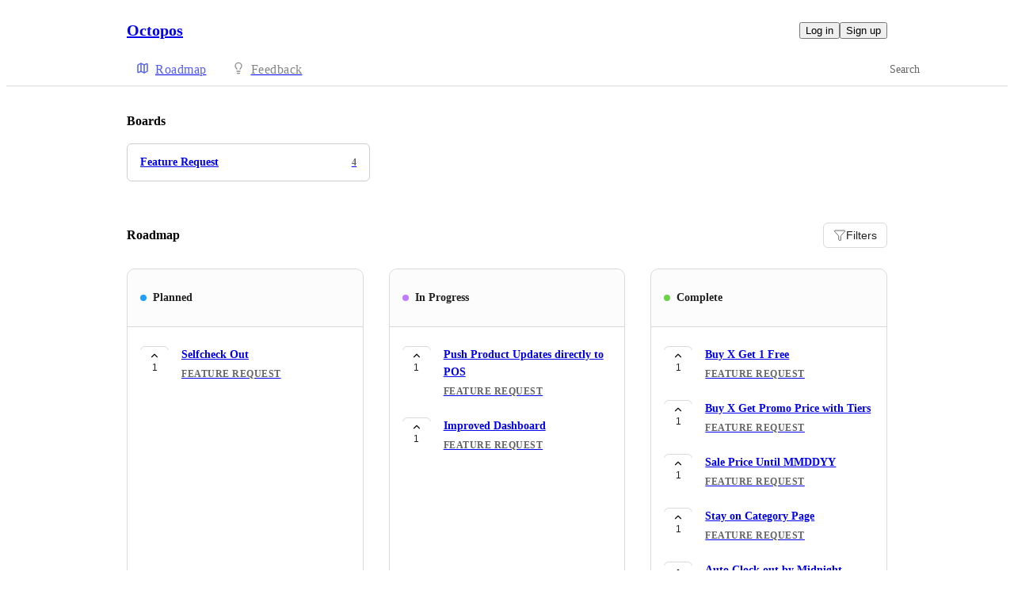

--- FILE ---
content_type: text/html
request_url: https://octopos.canny.io/
body_size: 5165
content:
<!doctype html><html lang="en" class="lightTheme"><head><meta charSet="UTF-8"/><meta name="viewport" content="width=device-width, initial-scale=1"/><style>@layer properties, theme, base, defaults, utilities;</style><script defer src="https://assets.canny.io/4cd5ccfcef8144ffa4584a4481cce851b7327ec0/SubdomainBundle.js"></script><link href="https://assets.canny.io/4cd5ccfcef8144ffa4584a4481cce851b7327ec0/SubdomainBundle.css" media="screen, projection" rel="stylesheet" type="text/css"/><title data-rh="true">Octopos Feedback</title><meta data-rh="true" property="og:image" content="https://octopos.canny.io/api/og/company?v=dW5kZWZpbmVk"/><meta data-rh="true" name="twitter:card" content="summary_large_image"/><meta data-rh="true" name="twitter:site" content="@cannyHQ"/><meta data-rh="true" name="twitter:title" content="Octopos"/><meta data-rh="true" name="twitter:image" content="https://octopos.canny.io/api/og/company?v=dW5kZWZpbmVk"/><meta data-rh="true" name="robots" content="noindex,nofollow"/><meta data-rh="true" name="description" content="Give feedback to the Octopos team so we can make more informed product decisions. Powered by Canny."/><meta data-rh="true" property="og:title" content="Octopos Feedback"/><meta data-rh="true" property="og:description" content="Give feedback to the Octopos team so we can make more informed product decisions. Powered by Canny."/><meta data-rh="true" property="og:type" content="website"/><meta data-rh="true" property="fb:app_id" content="1606018679610384"/><meta data-rh="true" name="google-site-verification" content="hutYg6OBDqx9fLFmeEqY4o0gjWPw2rkFt3-Sp2wbMQc"/><link data-rh="true" href="https://widget.intercom.io" rel="preconnect"/><link data-rh="true" href="https://js.intercomcdn.com" rel="preconnect"/><link data-rh="true" href="https://api-iam.intercom.io" rel="preconnect"/><link data-rh="true" href="https://assets.canny.io/4cd5ccfcef8144ffa4584a4481cce851b7327ec0/logo-icon.png" rel="icon"/><link data-rh="true" href="https://assets.canny.io/4cd5ccfcef8144ffa4584a4481cce851b7327ec0/apple-touch-icon.png" rel="apple-touch-icon"/><link data-rh="true" href="https://octopos.canny.io/" rel="canonical"/></head><body class="preload"><div data-iframe-height="true" id="content"><div><div class="subdomainContainer"><div class="toastContainer"><div class="publicContainer"><div class="publicNav"><div class="contentContainer"><div class="contentInnerContainer"><div class="publicNavContent"><div class="mainNav"><a aria-disabled="false" class="company" href="/" style="pointer-events:auto" tabindex="0"><div class="companyName">Octopos</div></a><div class="rightContainer"><div class="authButtons"><button data-slot="button" class="inline-flex unstyled-button items-center justify-center gap-2 box-border font-normal transition-all duration-300 ease-in-out hover:cursor-pointer shrink-0 [&amp;&gt;svg]:shrink-0 text-base truncate overflow-hidden focus-visible:focus-ring select-none bg-background dark:bg-input/30 base-border h-8 px-3 rounded-sm leading-5 [&amp;_svg:not([class*=&#x27;size-&#x27;])]:!size-4 text-foreground hover:bg-gray-10 hover:dark:bg-input/40 data-[state=open]:bg-gray-10 data-[state=open]:dark:bg-input/40 hover:text-foreground hover:border-input-focus focus-visible:text-foreground focus-visible:border-input-focus active:bg-gray-20 active:border-gray-80">Log in</button><button data-slot="button" style="--company-color:#525df9" class="inline-flex unstyled-button items-center justify-center gap-2 box-border font-normal transition-all duration-300 ease-in-out hover:cursor-pointer shrink-0 [&amp;&gt;svg]:shrink-0 text-base truncate overflow-hidden focus-visible:focus-ring select-none border h-8 px-3 rounded-sm leading-5 [&amp;_svg:not([class*=&#x27;size-&#x27;])]:!size-4 text-primary-foreground bg-[var(--company-color)] border-[var(--company-color)] hover:opacity-80 active:opacity-70">Sign up</button></div></div></div><div class="secondaryNav"><a style="pointer-events:auto" aria-disabled="false" class="link roadmap activeLink" href="/" tabindex="0"><span class="subdomainHomeIcons rotate"><svg xmlns="http://www.w3.org/2000/svg" width="24" height="24" viewBox="0 0 24 24" fill="none" stroke="currentColor" stroke-width="2" stroke-linecap="round" stroke-linejoin="round" class="lucide lucide-map subdomainHomeIcon" aria-hidden="true" style="stroke:#525df9"><path d="M14.106 5.553a2 2 0 0 0 1.788 0l3.659-1.83A1 1 0 0 1 21 4.619v12.764a1 1 0 0 1-.553.894l-4.553 2.277a2 2 0 0 1-1.788 0l-4.212-2.106a2 2 0 0 0-1.788 0l-3.659 1.83A1 1 0 0 1 3 19.381V6.618a1 1 0 0 1 .553-.894l4.553-2.277a2 2 0 0 1 1.788 0z"></path><path d="M15 5.764v15"></path><path d="M9 3.236v15"></path></svg></span><div class="text" style="color:#525df9">Roadmap</div></a><a style="pointer-events:auto" aria-disabled="false" class="link feedback hideOnMobile" href="/feature-request" tabindex="0"><span class="subdomainHomeIcons"><svg xmlns="http://www.w3.org/2000/svg" width="24" height="24" viewBox="0 0 24 24" fill="none" stroke="currentColor" stroke-width="2" stroke-linecap="round" stroke-linejoin="round" class="lucide lucide-lightbulb subdomainHomeIcon" aria-hidden="true"><path d="M15 14c.2-1 .7-1.7 1.5-2.5 1-.9 1.5-2.2 1.5-3.5A6 6 0 0 0 6 8c0 1 .2 2.2 1.5 3.5.7.7 1.3 1.5 1.5 2.5"></path><path d="M9 18h6"></path><path d="M10 22h4"></path></svg></span><div class="text">Feedback</div></a><div class="link boards hide"><span class="subdomainHomeIcons"><svg xmlns="http://www.w3.org/2000/svg" width="24" height="24" viewBox="0 0 24 24" fill="none" stroke="currentColor" stroke-width="2" stroke-linecap="round" stroke-linejoin="round" class="lucide lucide-lightbulb subdomainHomeIcon" aria-hidden="true"><path d="M15 14c.2-1 .7-1.7 1.5-2.5 1-.9 1.5-2.2 1.5-3.5A6 6 0 0 0 6 8c0 1 .2 2.2 1.5 3.5.7.7 1.3 1.5 1.5 2.5"></path><path d="M9 18h6"></path><path d="M10 22h4"></path></svg></span><div class="publicNavBoardDropdown"><a style="pointer-events:auto" aria-disabled="false" class="left onlyOneBoard" href="/feature-request" tabindex="0">Feature Request</a></div></div><div class="globalSearch search"><div class="textInput globalSearchInput"><div class="inset"><div class="icon icon-search"></div><label for="GlobalSearchId" class="textV2 bodyMd medium-weight">Search</label></div><div class="inputContainer"><input type="text" id="GlobalSearchId" placeholder="" value=""/></div></div></div></div></div></div></div></div><div class="subdomainHome"><div class="contentContainer"><div class="contentInnerContainer"><div class="subdomainHomeContents"><div class="topContainer"><div class="boardGridContainer"><h1 class="textV2 header headingMd">Boards</h1><div class="boardGrid"><a aria-disabled="false" class="boardGridItem" href="/feature-request" style="pointer-events:auto" tabindex="0"><div class="top"><div class="name">Feature Request</div><div class="uppercaseHeader posts">4</div></div></a></div></div><div class="roadmapSpacer"><div class="roadmapView"><header class="header"><h2 class="textV2 headingMd">Roadmap</h2><button class="buttonV2 primary medium outlined" type="button"><svg xmlns="http://www.w3.org/2000/svg" width="16" height="16" viewBox="0 0 24 24" fill="none" stroke="currentColor" stroke-width="1" stroke-linecap="round" stroke-linejoin="round" class="lucide lucide-funnel buttonIcon" aria-hidden="true"><path d="M10 20a1 1 0 0 0 .553.895l2 1A1 1 0 0 0 14 21v-7a2 2 0 0 1 .517-1.341L21.74 4.67A1 1 0 0 0 21 3H3a1 1 0 0 0-.742 1.67l7.225 7.989A2 2 0 0 1 10 14z"></path></svg><span class="buttonLabel">Filters</span></button></header><div class="roadmapColumns"><div class="roadmapColumn"><div class="columnHeader"><div class="dot" style="background:#1fa0ff"></div><h3 class="textV2 statusName headingSm">Planned</h3></div><div class="scrollContainer"><div class="postList"><div class="topContainer"></div><div class="posts"><div class="postListItem"><button class="postVotesV2"><div class="background"></div><svg xmlns="http://www.w3.org/2000/svg" width="24" height="24" viewBox="0 0 24 24" fill="none" stroke="currentColor" stroke-width="2" stroke-linecap="round" stroke-linejoin="round" class="lucide lucide-chevron-up chevron" aria-hidden="true"><path d="m18 15-6-6-6 6"></path></svg><span class="score">1</span></button><a target="_blank" aria-disabled="false" class="postLink noDetails" href="/feature-request/p/selfcheck-out" style="pointer-events:auto" tabindex="0"><div class="body"><div class="postTitle"><span>Selfcheck Out</span></div><div class="uppercaseHeader boardName">Feature Request</div></div></a></div></div></div></div></div><div class="roadmapColumn"><div class="columnHeader"><div class="dot" style="background:#c17aff"></div><h3 class="textV2 statusName headingSm">In Progress</h3></div><div class="scrollContainer"><div class="postList"><div class="topContainer"></div><div class="posts"><div class="postListItem"><button class="postVotesV2"><div class="background"></div><svg xmlns="http://www.w3.org/2000/svg" width="24" height="24" viewBox="0 0 24 24" fill="none" stroke="currentColor" stroke-width="2" stroke-linecap="round" stroke-linejoin="round" class="lucide lucide-chevron-up chevron" aria-hidden="true"><path d="m18 15-6-6-6 6"></path></svg><span class="score">1</span></button><a target="_blank" aria-disabled="false" class="postLink noDetails" href="/feature-request/p/push-product-updates-directly-to-pos" style="pointer-events:auto" tabindex="0"><div class="body"><div class="postTitle"><span>Push Product Updates directly to POS</span></div><div class="uppercaseHeader boardName">Feature Request</div></div></a></div><div class="postListItem"><button class="postVotesV2"><div class="background"></div><svg xmlns="http://www.w3.org/2000/svg" width="24" height="24" viewBox="0 0 24 24" fill="none" stroke="currentColor" stroke-width="2" stroke-linecap="round" stroke-linejoin="round" class="lucide lucide-chevron-up chevron" aria-hidden="true"><path d="m18 15-6-6-6 6"></path></svg><span class="score">1</span></button><a target="_blank" aria-disabled="false" class="postLink noDetails" href="/feature-request/p/improved-dashboard" style="pointer-events:auto" tabindex="0"><div class="body"><div class="postTitle"><span>Improved Dashboard</span></div><div class="uppercaseHeader boardName">Feature Request</div></div></a></div></div></div></div></div><div class="roadmapColumn"><div class="columnHeader"><div class="dot" style="background:#6cd345"></div><h3 class="textV2 statusName headingSm">Complete</h3></div><div class="scrollContainer"><div class="postList"><div class="topContainer"></div><div class="posts"><div class="postListItem"><button class="postVotesV2"><div class="background"></div><svg xmlns="http://www.w3.org/2000/svg" width="24" height="24" viewBox="0 0 24 24" fill="none" stroke="currentColor" stroke-width="2" stroke-linecap="round" stroke-linejoin="round" class="lucide lucide-chevron-up chevron" aria-hidden="true"><path d="m18 15-6-6-6 6"></path></svg><span class="score">1</span></button><a target="_blank" aria-disabled="false" class="postLink noDetails" href="/feature-request/p/buy-x-get-1-free" style="pointer-events:auto" tabindex="0"><div class="body"><div class="postTitle"><span>Buy X Get 1 Free</span></div><div class="uppercaseHeader boardName">Feature Request</div></div></a></div><div class="postListItem"><button class="postVotesV2"><div class="background"></div><svg xmlns="http://www.w3.org/2000/svg" width="24" height="24" viewBox="0 0 24 24" fill="none" stroke="currentColor" stroke-width="2" stroke-linecap="round" stroke-linejoin="round" class="lucide lucide-chevron-up chevron" aria-hidden="true"><path d="m18 15-6-6-6 6"></path></svg><span class="score">1</span></button><a target="_blank" aria-disabled="false" class="postLink noDetails" href="/feature-request/p/buy-x-get-promo-price-with-tiers" style="pointer-events:auto" tabindex="0"><div class="body"><div class="postTitle"><span>Buy X Get Promo Price with Tiers</span></div><div class="uppercaseHeader boardName">Feature Request</div></div></a></div><div class="postListItem"><button class="postVotesV2"><div class="background"></div><svg xmlns="http://www.w3.org/2000/svg" width="24" height="24" viewBox="0 0 24 24" fill="none" stroke="currentColor" stroke-width="2" stroke-linecap="round" stroke-linejoin="round" class="lucide lucide-chevron-up chevron" aria-hidden="true"><path d="m18 15-6-6-6 6"></path></svg><span class="score">1</span></button><a target="_blank" aria-disabled="false" class="postLink noDetails" href="/feature-request/p/sale-price-until-mmddyy" style="pointer-events:auto" tabindex="0"><div class="body"><div class="postTitle"><span>Sale Price Until MMDDYY</span></div><div class="uppercaseHeader boardName">Feature Request</div></div></a></div><div class="postListItem"><button class="postVotesV2"><div class="background"></div><svg xmlns="http://www.w3.org/2000/svg" width="24" height="24" viewBox="0 0 24 24" fill="none" stroke="currentColor" stroke-width="2" stroke-linecap="round" stroke-linejoin="round" class="lucide lucide-chevron-up chevron" aria-hidden="true"><path d="m18 15-6-6-6 6"></path></svg><span class="score">1</span></button><a target="_blank" aria-disabled="false" class="postLink noDetails" href="/feature-request/p/stay-on-category-page" style="pointer-events:auto" tabindex="0"><div class="body"><div class="postTitle"><span>Stay on Category Page</span></div><div class="uppercaseHeader boardName">Feature Request</div></div></a></div><div class="postListItem"><button class="postVotesV2"><div class="background"></div><svg xmlns="http://www.w3.org/2000/svg" width="24" height="24" viewBox="0 0 24 24" fill="none" stroke="currentColor" stroke-width="2" stroke-linecap="round" stroke-linejoin="round" class="lucide lucide-chevron-up chevron" aria-hidden="true"><path d="m18 15-6-6-6 6"></path></svg><span class="score">1</span></button><a target="_blank" aria-disabled="false" class="postLink noDetails" href="/feature-request/p/auto-clock-out-by-midnight" style="pointer-events:auto" tabindex="0"><div class="body"><div class="postTitle"><span>Auto Clock out by Midnight</span></div><div class="uppercaseHeader boardName">Feature Request</div></div></a></div><div class="postListItem"><button class="postVotesV2"><div class="background"></div><svg xmlns="http://www.w3.org/2000/svg" width="24" height="24" viewBox="0 0 24 24" fill="none" stroke="currentColor" stroke-width="2" stroke-linecap="round" stroke-linejoin="round" class="lucide lucide-chevron-up chevron" aria-hidden="true"><path d="m18 15-6-6-6 6"></path></svg><span class="score">1</span></button><a target="_blank" aria-disabled="false" class="postLink noDetails" href="/feature-request/p/scheduled-emails-of-summary-reports" style="pointer-events:auto" tabindex="0"><div class="body"><div class="postTitle"><span>Scheduled Emails of Summary Reports</span></div><div class="uppercaseHeader boardName">Feature Request</div></div></a></div><div class="postListItem"><button class="postVotesV2"><div class="background"></div><svg xmlns="http://www.w3.org/2000/svg" width="24" height="24" viewBox="0 0 24 24" fill="none" stroke="currentColor" stroke-width="2" stroke-linecap="round" stroke-linejoin="round" class="lucide lucide-chevron-up chevron" aria-hidden="true"><path d="m18 15-6-6-6 6"></path></svg><span class="score">1</span></button><a target="_blank" aria-disabled="false" class="postLink noDetails" href="/feature-request/p/print-ticket-summary-on-printer" style="pointer-events:auto" tabindex="0"><div class="body"><div class="postTitle"><span>Print Ticket Summary on Printer</span></div><div class="uppercaseHeader boardName">Feature Request</div></div></a></div><div class="postListItem"><button class="postVotesV2"><div class="background"></div><svg xmlns="http://www.w3.org/2000/svg" width="24" height="24" viewBox="0 0 24 24" fill="none" stroke="currentColor" stroke-width="2" stroke-linecap="round" stroke-linejoin="round" class="lucide lucide-chevron-up chevron" aria-hidden="true"><path d="m18 15-6-6-6 6"></path></svg><span class="score">1</span></button><a target="_blank" aria-disabled="false" class="postLink noDetails" href="/feature-request/p/ecommerce-integration-with-magento-shopify-woocommerce" style="pointer-events:auto" tabindex="0"><div class="body"><div class="postTitle"><span>eCommerce Integration with Magento, Shopify, WooCommerce</span></div><div class="uppercaseHeader boardName">Feature Request</div></div></a></div><div class="postListItem"><button class="postVotesV2"><div class="background"></div><svg xmlns="http://www.w3.org/2000/svg" width="24" height="24" viewBox="0 0 24 24" fill="none" stroke="currentColor" stroke-width="2" stroke-linecap="round" stroke-linejoin="round" class="lucide lucide-chevron-up chevron" aria-hidden="true"><path d="m18 15-6-6-6 6"></path></svg><span class="score">1</span></button><a target="_blank" aria-disabled="false" class="postLink noDetails" href="/feature-request/p/reward-program-integration-with-online-ordering" style="pointer-events:auto" tabindex="0"><div class="body"><div class="postTitle"><span>Reward Program Integration with Online Ordering</span></div><div class="uppercaseHeader boardName">Feature Request</div></div></a></div><div class="postListItem"><button class="postVotesV2"><div class="background"></div><svg xmlns="http://www.w3.org/2000/svg" width="24" height="24" viewBox="0 0 24 24" fill="none" stroke="currentColor" stroke-width="2" stroke-linecap="round" stroke-linejoin="round" class="lucide lucide-chevron-up chevron" aria-hidden="true"><path d="m18 15-6-6-6 6"></path></svg><span class="score">1</span></button><a target="_blank" aria-disabled="false" class="postLink noDetails" href="/feature-request/p/restaurant-online-ordering" style="pointer-events:auto" tabindex="0"><div class="body"><div class="postTitle"><span>Restaurant Online Ordering</span></div><div class="uppercaseHeader boardName">Feature Request</div></div></a></div></div></div></div></div></div></div></div></div><div class="bottomContainer"><div class="cannyAttribution"><div class="firstLine"><a href="https://canny.io/powered-by-canny?utm_source=roadmap_subdomain&amp;utm_medium=powered&amp;utm_campaign=octopos&amp;company=Octopos" rel="noopener" target="_blank" class="attribution">Powered by Canny</a></div></div></div></div></div></div></div></div></div><iframe width="0" height="0" id="canny-product-seen-frame" sandbox="allow-same-origin allow-scripts" scrolling="no" src="https://product-seen.canny.io/product-seen.html" style="border:0;display:none"></iframe><div id="fb-root"></div></div></div></div><script nonce="9yovtjYpLNGVZh2PkZgGow==">window.__data = {"actionItemQueries":{"count":0,"postActionsCount":0,"draftActionsCount":0,"draftActionsCountPerSource":{},"ideaActionsCount":0,"insightActionsCount":0,"ideaActionsCountPerSource":{},"insightActionsCountPerSource":{},"updatedAt":null,"items":{},"queries":{}},"asanaSettings":{"error":null,"lastUpdated":null,"loading":true,"data":null},"asanaTaskSuggestions":{},"automations":{"error":null,"lastUpdated":null,"loading":true,"data":null},"autopilotCounts":{"error":null,"lastUpdated":null,"loading":true,"data":null},"azureDevopsSettings":null,"azureDevopsWorkItemSuggestions":{},"boards":{"allLoaded":true,"allLoading":false,"error":null,"items":{"feature-request":{"_id":"624b90c3a35bee529181e2c6","activePostCount":4,"postCount":14,"urlName":"feature-request","name":"Feature Request","created":"2022-04-05T00:43:47.097Z","settings":{"access":"public","allowIdentified":false,"detailsRequired":false,"domain":null,"indexed":true,"privateAuthors":false,"privateVotes":false,"showCreateForm":true,"showVoterNames":true,"verifiedBy":"email","segmentURLName":null},"categories":[],"strings":{"createCTA":"Create Post","createHeading":"Create a Post","description":"","detailsField":"Details","detailsPlaceholder":"Any additional details…","formCTA":"Share your feedback...","titleField":"Title","titlePlaceholder":"Short, descriptive title"},"boardFields":[]}},"lastUpdated":1769169624457},"changelog":null,"changelogEntries":{},"changelogEntryQueries":{},"clickupRules":null,"clickupTaskSuggestions":{},"company":{"error":null,"lastUpdated":1769169624429,"loading":false,"notFound":false,"_id":"624b9095394aa5528b344cee","authRedirectEnabled":false,"boardCount":1,"creatorID":"5f0e38356aa1cb7a0f0c5267","faviconURL":null,"logoURL":null,"tintColor":"#525df9","name":"Octopos","subdomain":"octopos","created":"2022-04-05T00:43:01.689Z","__v":0,"ogImageURL":"https:\u002F\u002Fcanny-assets.io\u002Fimages\u002Fog\u002F624b9095394aa5528b344cee\u002F2118768693.jpeg","preventDelete":false,"enableGlobalPostSearch":true,"enableTranslations":true,"authRedirectURL":"","links":[],"showChangelog":true,"showRoadmap":true,"theme":"light","forcedMemberAuthMechanism":null,"roadmapBoards":["624b90c3a35bee529181e2c6"],"defaultIdentifyMode":"update","viewerIsMember":false,"viewerHasThirdPartyMemberships":false,"azure":null,"changelog":{"allowIdentified":false,"domains":[],"enableEmailSubscriptions":false,"private":false,"viewerHasAccess":true,"hasPublishedEntries":false},"okta":null,"autopilot":{"additionalCredits":0,"additionalCreditLimit":0,"additionalCreditsDisabled":false,"creditGiftRedeemed":true,"creditLimit":0,"creditsPerPurchase":100,"autopilotCreditLimitOverride":null,"planLimit":0,"resets":null,"unlimitedAdditionalCredits":false,"usedCredits":0},"primaryDomain":null,"oidc":null,"billingData":{"status":"expired","isFree":false},"statuses":[{"_id":"624b9095394aa5528b344cf5","createdBy":null,"showInPublicRoadmap":false,"color":"#a6a6a6","companyID":"624b9095394aa5528b344cee","name":"open","order":0,"type":"Initial","urlName":"open","created":"2022-04-05T00:43:01.702Z","__v":0},{"_id":"624b9095394aa5528b344cf6","createdBy":null,"showInPublicRoadmap":false,"color":"#85b5b5","companyID":"624b9095394aa5528b344cee","name":"under review","order":1,"type":"Active","urlName":"under-review","created":"2022-04-05T00:43:01.703Z","__v":0},{"_id":"624b9095394aa5528b344cf7","createdBy":null,"showInPublicRoadmap":true,"color":"#1fa0ff","companyID":"624b9095394aa5528b344cee","name":"planned","order":2,"type":"Active","urlName":"planned","created":"2022-04-05T00:43:01.703Z","__v":0},{"_id":"624b9095394aa5528b344cf8","createdBy":null,"showInPublicRoadmap":true,"color":"#c17aff","companyID":"624b9095394aa5528b344cee","name":"in progress","order":3,"type":"Active","urlName":"in-progress","created":"2022-04-05T00:43:01.703Z","__v":0},{"_id":"624b9095394aa5528b344cf9","createdBy":null,"showInPublicRoadmap":true,"color":"#6cd345","companyID":"624b9095394aa5528b344cee","name":"complete","order":4,"type":"Complete","urlName":"complete","created":"2022-04-05T00:43:01.704Z","__v":0},{"_id":"624b9095394aa5528b344d24","createdBy":null,"showInPublicRoadmap":false,"color":"#ed2b2b","companyID":"624b9095394aa5528b344cee","name":"closed","order":5,"type":"Closed","urlName":"closed","created":"2022-04-05T00:43:01.758Z","__v":0}],"privateDomains":[],"features":{},"featureAllowlist":[],"members":[{"_id":"5f0e38356aa1cb7a0f0c5267","roleID":"624b9095394aa5528b344cfb"}]},"cookies":{"__canny__browserTheme":undefined,"__canny__experimentID":undefined,"__canny__locale":undefined,"omitNonEssentialCookies":undefined,"__canny__requestID":"346c0f03-3c2e-1b27-c0ea-a37d68b807f4","__host":"octopos.canny.io"},"customFields":null,"customPostFields":{"error":null,"lastUpdated":null,"loading":true,"data":null},"dashboardActivity":null,"discordSettings":null,"freshdeskSettings":{"error":null,"lastUpdated":null,"loading":true,"data":null},"githubIssueSuggestions":{},"gongSettings":{"error":null,"lastUpdated":null,"loading":true,"data":null},"groups":{"error":null,"lastUpdated":null,"loading":true,"data":null},"gsuiteGroups":null,"helpscoutSettings":{"error":null,"lastUpdated":null,"loading":true,"data":null},"ideas":{},"ideaActivityQueries":{},"ideasConfiguration":{"error":null,"lastUpdated":null,"loading":true,"data":null},"ideaImpact":{},"ideaPost":{},"ideaQueries":{},"inboxItemQueries":{},"insightQueries":{},"integrationSettings":{},"internalMentionSuggestions":{},"issueSuggestions":{},"jiraRules":{"error":null,"lastUpdated":null,"loading":true,"data":null},"linearIssueSuggestions":{},"linearSettings":null,"mentionSuggestions":{},"notifications":null,"onboarding":{"error":null,"lastUpdated":null,"loading":true,"data":null},"postDraft":{},"posts":{"624b90c3a35bee529181e2c6":{"selfcheck-out":{"_id":"624b9274394aa5528b358b17","authorID":"5f0e38356aa1cb7a0f0c5267","categoryID":null,"commentCount":1,"details":"","internalCommentCount":0,"score":1,"status":"planned","boardID":"624b90c3a35bee529181e2c6","title":"Selfcheck Out","urlName":"selfcheck-out","created":"2022-04-05T00:51:00.344Z","viewerVote":0,"board":{"_id":"624b90c3a35bee529181e2c6","urlName":"feature-request","name":"Feature Request"},"voteSettings":{"highEngagement":false,"lowEngagement":true,"moderateEngagement":false,"votesHidden":false}},"push-product-updates-directly-to-pos":{"_id":"624b92e50260565298c5e017","authorID":"5f0e38356aa1cb7a0f0c5267","categoryID":null,"commentCount":3,"details":"","internalCommentCount":0,"score":1,"status":"in progress","boardID":"624b90c3a35bee529181e2c6","title":"Push Product Updates directly to POS","urlName":"push-product-updates-directly-to-pos","created":"2022-04-05T00:52:53.231Z","viewerVote":0,"board":{"_id":"624b90c3a35bee529181e2c6","urlName":"feature-request","name":"Feature Request"},"voteSettings":{"highEngagement":false,"lowEngagement":true,"moderateEngagement":false,"votesHidden":false}},"improved-dashboard":{"_id":"6310547a0c06d144b44154fd","authorID":"5f0e38356aa1cb7a0f0c5267","categoryID":null,"commentCount":1,"details":"","internalCommentCount":0,"score":1,"status":"in progress","boardID":"624b90c3a35bee529181e2c6","title":"Improved Dashboard","urlName":"improved-dashboard","created":"2022-09-01T06:43:06.027Z","viewerVote":0,"board":{"_id":"624b90c3a35bee529181e2c6","urlName":"feature-request","name":"Feature Request"},"voteSettings":{"highEngagement":false,"lowEngagement":true,"moderateEngagement":false,"votesHidden":false}},"buy-x-get-1-free":{"_id":"624b90e2394aa5528b348b84","authorID":"5f0e38356aa1cb7a0f0c5267","categoryID":null,"commentCount":2,"details":"","internalCommentCount":0,"score":1,"status":"complete","boardID":"624b90c3a35bee529181e2c6","title":"Buy X Get 1 Free","urlName":"buy-x-get-1-free","created":"2022-04-05T00:44:18.664Z","viewerVote":0,"board":{"_id":"624b90c3a35bee529181e2c6","urlName":"feature-request","name":"Feature Request"},"voteSettings":{"highEngagement":false,"lowEngagement":true,"moderateEngagement":false,"votesHidden":false}},"buy-x-get-promo-price-with-tiers":{"_id":"624b92519b168f5292171e85","authorID":"5f0e38356aa1cb7a0f0c5267","categoryID":null,"commentCount":2,"details":"","internalCommentCount":0,"score":1,"status":"complete","boardID":"624b90c3a35bee529181e2c6","title":"Buy X Get Promo Price with Tiers","urlName":"buy-x-get-promo-price-with-tiers","created":"2022-04-05T00:50:25.595Z","viewerVote":0,"board":{"_id":"624b90c3a35bee529181e2c6","urlName":"feature-request","name":"Feature Request"},"voteSettings":{"highEngagement":false,"lowEngagement":true,"moderateEngagement":false,"votesHidden":false}},"sale-price-until-mmddyy":{"_id":"624b925dac7bb7528d3962f6","authorID":"5f0e38356aa1cb7a0f0c5267","categoryID":null,"commentCount":2,"details":"","internalCommentCount":0,"score":1,"status":"complete","boardID":"624b90c3a35bee529181e2c6","title":"Sale Price Until MMDDYY","urlName":"sale-price-until-mmddyy","created":"2022-04-05T00:50:37.968Z","viewerVote":0,"board":{"_id":"624b90c3a35bee529181e2c6","urlName":"feature-request","name":"Feature Request"},"voteSettings":{"highEngagement":false,"lowEngagement":true,"moderateEngagement":false,"votesHidden":false}},"stay-on-category-page":{"_id":"624b93d1ce35195282feeefa","authorID":"5f0e38356aa1cb7a0f0c5267","categoryID":null,"commentCount":2,"details":"","internalCommentCount":0,"score":1,"status":"complete","boardID":"624b90c3a35bee529181e2c6","title":"Stay on Category Page","urlName":"stay-on-category-page","created":"2022-04-05T00:56:49.903Z","viewerVote":0,"board":{"_id":"624b90c3a35bee529181e2c6","urlName":"feature-request","name":"Feature Request"},"voteSettings":{"highEngagement":false,"lowEngagement":true,"moderateEngagement":false,"votesHidden":false}},"auto-clock-out-by-midnight":{"_id":"624b9404ce35195282ff15cb","authorID":"5f0e38356aa1cb7a0f0c5267","categoryID":null,"commentCount":2,"details":"","internalCommentCount":0,"score":1,"status":"complete","boardID":"624b90c3a35bee529181e2c6","title":"Auto Clock out by Midnight","urlName":"auto-clock-out-by-midnight","created":"2022-04-05T00:57:40.236Z","viewerVote":0,"board":{"_id":"624b90c3a35bee529181e2c6","urlName":"feature-request","name":"Feature Request"},"voteSettings":{"highEngagement":false,"lowEngagement":true,"moderateEngagement":false,"votesHidden":false}},"scheduled-emails-of-summary-reports":{"_id":"624b93f1a8f1365296ec63a0","authorID":"5f0e38356aa1cb7a0f0c5267","categoryID":null,"commentCount":2,"details":"","internalCommentCount":0,"score":1,"status":"complete","boardID":"624b90c3a35bee529181e2c6","title":"Scheduled Emails of Summary Reports","urlName":"scheduled-emails-of-summary-reports","created":"2022-04-05T00:57:21.103Z","viewerVote":0,"board":{"_id":"624b90c3a35bee529181e2c6","urlName":"feature-request","name":"Feature Request"},"voteSettings":{"highEngagement":false,"lowEngagement":true,"moderateEngagement":false,"votesHidden":false}},"print-ticket-summary-on-printer":{"_id":"624b9415cd4a8d52874d1d73","authorID":"5f0e38356aa1cb7a0f0c5267","categoryID":null,"commentCount":2,"details":"","internalCommentCount":0,"score":1,"status":"complete","boardID":"624b90c3a35bee529181e2c6","title":"Print Ticket Summary on Printer","urlName":"print-ticket-summary-on-printer","created":"2022-04-05T00:57:57.457Z","viewerVote":0,"board":{"_id":"624b90c3a35bee529181e2c6","urlName":"feature-request","name":"Feature Request"},"voteSettings":{"highEngagement":false,"lowEngagement":true,"moderateEngagement":false,"votesHidden":false}},"ecommerce-integration-with-magento-shopify-woocommerce":{"_id":"624b93c63ddb88529d617db6","authorID":"5f0e38356aa1cb7a0f0c5267","categoryID":null,"commentCount":1,"details":"","internalCommentCount":0,"score":1,"status":"complete","boardID":"624b90c3a35bee529181e2c6","title":"eCommerce Integration with Magento, Shopify, WooCommerce","urlName":"ecommerce-integration-with-magento-shopify-woocommerce","created":"2022-04-05T00:56:38.285Z","viewerVote":0,"board":{"_id":"624b90c3a35bee529181e2c6","urlName":"feature-request","name":"Feature Request"},"voteSettings":{"highEngagement":false,"lowEngagement":true,"moderateEngagement":false,"votesHidden":false}},"reward-program-integration-with-online-ordering":{"_id":"624b9295ac7bb7528d3986e1","authorID":"5f0e38356aa1cb7a0f0c5267","categoryID":null,"commentCount":1,"details":"","internalCommentCount":0,"score":1,"status":"complete","boardID":"624b90c3a35bee529181e2c6","title":"Reward Program Integration with Online Ordering","urlName":"reward-program-integration-with-online-ordering","created":"2022-04-05T00:51:33.127Z","viewerVote":0,"board":{"_id":"624b90c3a35bee529181e2c6","urlName":"feature-request","name":"Feature Request"},"voteSettings":{"highEngagement":false,"lowEngagement":true,"moderateEngagement":false,"votesHidden":false}},"restaurant-online-ordering":{"_id":"624b9287ac7bb7528d397f6f","authorID":"5f0e38356aa1cb7a0f0c5267","categoryID":null,"commentCount":1,"details":"","internalCommentCount":0,"score":1,"status":"complete","boardID":"624b90c3a35bee529181e2c6","title":"Restaurant Online Ordering","urlName":"restaurant-online-ordering","created":"2022-04-05T00:51:19.979Z","viewerVote":0,"board":{"_id":"624b90c3a35bee529181e2c6","urlName":"feature-request","name":"Feature Request"},"voteSettings":{"highEngagement":false,"lowEngagement":true,"moderateEngagement":false,"votesHidden":false}}}},"postsActivity":{},"postQueries":{},"postSuggestions":{},"queueItemQueries":{"count":0,"postsCount":0,"draftsCount":0,"draftsCountPerSource":{},"updatedAt":null,"items":{},"queries":{}},"sharedRoadmap":null,"sharedRoadmapPosts":null,"reduxAsyncConnect":{"loaded":true,"loadState":{}},"referralSettings":{"error":null,"lastUpdated":null,"loading":true,"data":null},"roadmap":{"filters":undefined,"hasNextPage":false,"lastUpdated":1769169624518,"loading":false,"loadingMore":false,"boardURLNames":["feature-request"],"pages":1,"posts":[{"boardID":"624b90c3a35bee529181e2c6","postURLName":"selfcheck-out"},{"boardID":"624b90c3a35bee529181e2c6","postURLName":"push-product-updates-directly-to-pos"},{"boardID":"624b90c3a35bee529181e2c6","postURLName":"improved-dashboard"},{"boardID":"624b90c3a35bee529181e2c6","postURLName":"buy-x-get-1-free"},{"boardID":"624b90c3a35bee529181e2c6","postURLName":"buy-x-get-promo-price-with-tiers"},{"boardID":"624b90c3a35bee529181e2c6","postURLName":"sale-price-until-mmddyy"},{"boardID":"624b90c3a35bee529181e2c6","postURLName":"stay-on-category-page"},{"boardID":"624b90c3a35bee529181e2c6","postURLName":"auto-clock-out-by-midnight"},{"boardID":"624b90c3a35bee529181e2c6","postURLName":"scheduled-emails-of-summary-reports"},{"boardID":"624b90c3a35bee529181e2c6","postURLName":"print-ticket-summary-on-printer"},{"boardID":"624b90c3a35bee529181e2c6","postURLName":"ecommerce-integration-with-magento-shopify-woocommerce"},{"boardID":"624b90c3a35bee529181e2c6","postURLName":"reward-program-integration-with-online-ordering"},{"boardID":"624b90c3a35bee529181e2c6","postURLName":"restaurant-online-ordering"}]},"roadmaps":null,"roadmapPosts":{},"serverResponse":{},"thirdPartyCompanies":{},"thirdPartyCompanyFeatureRequestsQueries":{"updatedAt":null,"queries":{}},"tpcForFilters":{"companyNames":{},"accountOwnerNames":{},"queries":{},"lastUpdated":null},"thirdPartyCompanyPosts":{},"thirdPartyCompanyQueries":{},"tldvSettings":{"error":null,"lastUpdated":null,"loading":true,"data":null},"userPosts":{},"userQueries":{},"usersForCompanyQueries":{},"users":{},"userReactions":{},"userSuggestions":{},"viewer":{"error":null,"lastUpdated":1769169624407,"loading":false,"loggedOut":true},"viewOrderQueries":{},"viewQueries":{},"voteQueries":{},"voters":{},"zoomSettings":{"error":null,"lastUpdated":null,"loading":true,"data":null}};</script><script nonce="9yovtjYpLNGVZh2PkZgGow==">document.body.classList.remove('preload');</script></body></html>

--- FILE ---
content_type: text/javascript
request_url: https://assets.canny.io/4cd5ccfcef8144ffa4584a4481cce851b7327ec0/product-seen.js
body_size: 8994
content:
try{(n=(new(e="undefined"!=typeof window?window:"undefined"!=typeof global?global:"undefined"!=typeof globalThis?globalThis:"undefined"!=typeof self?self:{}).Error).stack)&&(e._sentryDebugIds=e._sentryDebugIds||{},e._sentryDebugIds[n]="75e58635-45f8-46ea-8a25-22a077c67a49",e._sentryDebugIdIdentifier="sentry-dbid-75e58635-45f8-46ea-8a25-22a077c67a49")}catch(e){}var e,n;(()=>{var e={67285:()=>{"function"!=typeof String.prototype.trimStart&&(String.prototype.trimStart=function(){return this.replace(/^\s+/,"")}),"function"!=typeof String.prototype.trimEnd&&(String.prototype.trimEnd=function(){return this.replace(/\s+$/,"")}),"undefined"==typeof document||"scrollingElement"in document||function(){function e(e){return window.getComputedStyle?getComputedStyle(e,null):e.currentStyle}var t;function r(e){return"none"!==e.display&&!("collapse"===e.visibility&&/^table-(.+-group|row|column)$/.test(e.display))}var n=function(){if(function(){if(!/^CSS1/.test(document.compatMode))return!1;if(void 0===t){var e=document.createElement("iframe");e.style.height="1px",(document.body||document.documentElement||document).appendChild(e);var r=e.contentWindow.document;r.write('<!DOCTYPE html><div style="height:9999em">x</div>'),r.close(),t=r.documentElement.scrollHeight>r.body.scrollHeight,e.parentNode.removeChild(e)}return t}())return document.documentElement;var n=document.body;return(n=n&&!/body/i.test(n.tagName)?function(e){for(var t,r=e;r;){if(1===r.nodeType&&(t=r,window.HTMLBodyElement?t instanceof HTMLBodyElement:/body/i.test(t.tagName)))return r;r=r.nextSibling}return null}(n):n)&&function(t){var n=e(t),o=e(document.documentElement);return"visible"!==n.overflow&&"visible"!==o.overflow&&r(n)&&r(o)}(n)?null:n};Object.defineProperty?Object.defineProperty(document,"scrollingElement",{get:n}):document.__defineGetter__?document.__defineGetter__("scrollingElement",n):(document.scrollingElement=n(),document.attachEvent&&document.attachEvent("onpropertychange",(function(){"activeElement"===window.event.propertyName&&(document.scrollingElement=n())})))}()},68120:(e,t,r)=>{var n=r(1483),o=r(18761),i=TypeError;e.exports=function(e){if(n(e))return e;throw new i(o(e)+" is not a function")}},63852:(e,t,r)=>{var n=r(40735),o=String,i=TypeError;e.exports=function(e){if(n(e))return e;throw new i("Can't set "+o(e)+" as a prototype")}},96021:(e,t,r)=>{var n=r(4815),o=TypeError;e.exports=function(e,t){if(n(t,e))return e;throw new o("Incorrect invocation")}},2293:(e,t,r)=>{var n=r(71704),o=String,i=TypeError;e.exports=function(e){if(n(e))return e;throw new i(o(e)+" is not an object")}},86651:(e,t,r)=>{var n=r(35599),o=r(33392),i=r(66960),c=function(e){return function(t,r,c){var a=n(t),s=i(a);if(0===s)return!e&&-1;var u,f=o(c,s);if(e&&r!=r){for(;s>f;)if((u=a[f++])!=u)return!0}else for(;s>f;f++)if((e||f in a)&&a[f]===r)return e||f||0;return!e&&-1}};e.exports={includes:c(!0),indexOf:c(!1)}},39273:(e,t,r)=>{var n=r(20382),o=r(14914),i=TypeError,c=Object.getOwnPropertyDescriptor,a=n&&!function(){if(void 0!==this)return!0;try{Object.defineProperty([],"length",{writable:!1}).length=1}catch(e){return e instanceof TypeError}}();e.exports=a?function(e,t){if(o(e)&&!c(e,"length").writable)throw new i("Cannot set read only .length");return e.length=t}:function(e,t){return e.length=t}},91278:(e,t,r)=>{var n=r(14762),o=n({}.toString),i=n("".slice);e.exports=function(e){return i(o(e),8,-1)}},26145:(e,t,r)=>{var n=r(34338),o=r(1483),i=r(91278),c=r(70001)("toStringTag"),a=Object,s="Arguments"===i(function(){return arguments}());e.exports=n?i:function(e){var t,r,n;return void 0===e?"Undefined":null===e?"Null":"string"==typeof(r=function(e,t){try{return e[t]}catch(e){}}(t=a(e),c))?r:s?i(t):"Object"===(n=i(t))&&o(t.callee)?"Arguments":n}},16726:(e,t,r)=>{var n=r(55755),o=r(89497),i=r(4961),c=r(25835);e.exports=function(e,t,r){for(var a=o(t),s=c.f,u=i.f,f=0;f<a.length;f++){var l=a[f];n(e,l)||r&&n(r,l)||s(e,l,u(t,l))}}},69037:(e,t,r)=>{var n=r(20382),o=r(25835),i=r(57738);e.exports=n?function(e,t,r){return o.f(e,t,i(1,r))}:function(e,t,r){return e[t]=r,e}},57738:e=>{e.exports=function(e,t){return{enumerable:!(1&e),configurable:!(2&e),writable:!(4&e),value:t}}},77914:(e,t,r)=>{var n=r(1483),o=r(25835),i=r(90169),c=r(82095);e.exports=function(e,t,r,a){a||(a={});var s=a.enumerable,u=void 0!==a.name?a.name:t;if(n(r)&&i(r,u,a),a.global)s?e[t]=r:c(t,r);else{try{a.unsafe?e[t]&&(s=!0):delete e[t]}catch(e){}s?e[t]=r:o.f(e,t,{value:r,enumerable:!1,configurable:!a.nonConfigurable,writable:!a.nonWritable})}return e}},82095:(e,t,r)=>{var n=r(85578),o=Object.defineProperty;e.exports=function(e,t){try{o(n,e,{value:t,configurable:!0,writable:!0})}catch(r){n[e]=t}return t}},20382:(e,t,r)=>{var n=r(28473);e.exports=!n((function(){return 7!==Object.defineProperty({},1,{get:function(){return 7}})[1]}))},3145:(e,t,r)=>{var n=r(85578),o=r(71704),i=n.document,c=o(i)&&o(i.createElement);e.exports=function(e){return c?i.createElement(e):{}}},31091:e=>{var t=TypeError;e.exports=function(e){if(e>9007199254740991)throw t("Maximum allowed index exceeded");return e}},11780:e=>{e.exports={IndexSizeError:{s:"INDEX_SIZE_ERR",c:1,m:1},DOMStringSizeError:{s:"DOMSTRING_SIZE_ERR",c:2,m:0},HierarchyRequestError:{s:"HIERARCHY_REQUEST_ERR",c:3,m:1},WrongDocumentError:{s:"WRONG_DOCUMENT_ERR",c:4,m:1},InvalidCharacterError:{s:"INVALID_CHARACTER_ERR",c:5,m:1},NoDataAllowedError:{s:"NO_DATA_ALLOWED_ERR",c:6,m:0},NoModificationAllowedError:{s:"NO_MODIFICATION_ALLOWED_ERR",c:7,m:1},NotFoundError:{s:"NOT_FOUND_ERR",c:8,m:1},NotSupportedError:{s:"NOT_SUPPORTED_ERR",c:9,m:1},InUseAttributeError:{s:"INUSE_ATTRIBUTE_ERR",c:10,m:1},InvalidStateError:{s:"INVALID_STATE_ERR",c:11,m:1},SyntaxError:{s:"SYNTAX_ERR",c:12,m:1},InvalidModificationError:{s:"INVALID_MODIFICATION_ERR",c:13,m:1},NamespaceError:{s:"NAMESPACE_ERR",c:14,m:1},InvalidAccessError:{s:"INVALID_ACCESS_ERR",c:15,m:1},ValidationError:{s:"VALIDATION_ERR",c:16,m:0},TypeMismatchError:{s:"TYPE_MISMATCH_ERR",c:17,m:1},SecurityError:{s:"SECURITY_ERR",c:18,m:1},NetworkError:{s:"NETWORK_ERR",c:19,m:1},AbortError:{s:"ABORT_ERR",c:20,m:1},URLMismatchError:{s:"URL_MISMATCH_ERR",c:21,m:1},QuotaExceededError:{s:"QUOTA_EXCEEDED_ERR",c:22,m:1},TimeoutError:{s:"TIMEOUT_ERR",c:23,m:1},InvalidNodeTypeError:{s:"INVALID_NODE_TYPE_ERR",c:24,m:1},DataCloneError:{s:"DATA_CLONE_ERR",c:25,m:1}}},44741:e=>{e.exports=["constructor","hasOwnProperty","isPrototypeOf","propertyIsEnumerable","toLocaleString","toString","valueOf"]},19461:(e,t,r)=>{var n=r(85578).navigator,o=n&&n.userAgent;e.exports=o?String(o):""},66477:(e,t,r)=>{var n,o,i=r(85578),c=r(19461),a=i.process,s=i.Deno,u=a&&a.versions||s&&s.version,f=u&&u.v8;f&&(o=(n=f.split("."))[0]>0&&n[0]<4?1:+(n[0]+n[1])),!o&&c&&(!(n=c.match(/Edge\/(\d+)/))||n[1]>=74)&&(n=c.match(/Chrome\/(\d+)/))&&(o=+n[1]),e.exports=o},58223:(e,t,r)=>{var n=r(14762),o=Error,i=n("".replace),c=String(new o("zxcasd").stack),a=/\n\s*at [^:]*:[^\n]*/,s=a.test(c);e.exports=function(e,t){if(s&&"string"==typeof e&&!o.prepareStackTrace)for(;t--;)e=i(e,a,"");return e}},28612:(e,t,r)=>{var n=r(85578),o=r(4961).f,i=r(69037),c=r(77914),a=r(82095),s=r(16726),u=r(98730);e.exports=function(e,t){var r,f,l,p,d,v=e.target,y=e.global,m=e.stat;if(r=y?n:m?n[v]||a(v,{}):n[v]&&n[v].prototype)for(f in t){if(p=t[f],l=e.dontCallGetSet?(d=o(r,f))&&d.value:r[f],!u(y?f:v+(m?".":"#")+f,e.forced)&&void 0!==l){if(typeof p==typeof l)continue;s(p,l)}(e.sham||l&&l.sham)&&i(p,"sham",!0),c(r,f,p,e)}}},28473:e=>{e.exports=function(e){try{return!!e()}catch(e){return!0}}},274:(e,t,r)=>{var n=r(28473);e.exports=!n((function(){var e=function(){}.bind();return"function"!=typeof e||e.hasOwnProperty("prototype")}))},21807:(e,t,r)=>{var n=r(274),o=Function.prototype.call;e.exports=n?o.bind(o):function(){return o.apply(o,arguments)}},42048:(e,t,r)=>{var n=r(20382),o=r(55755),i=Function.prototype,c=n&&Object.getOwnPropertyDescriptor,a=o(i,"name"),s=a&&"something"===function(){}.name,u=a&&(!n||n&&c(i,"name").configurable);e.exports={EXISTS:a,PROPER:s,CONFIGURABLE:u}},680:(e,t,r)=>{var n=r(14762),o=r(68120);e.exports=function(e,t,r){try{return n(o(Object.getOwnPropertyDescriptor(e,t)[r]))}catch(e){}}},14762:(e,t,r)=>{var n=r(274),o=Function.prototype,i=o.call,c=n&&o.bind.bind(i,i);e.exports=n?c:function(e){return function(){return i.apply(e,arguments)}}},11409:(e,t,r)=>{var n=r(85578),o=r(1483);e.exports=function(e,t){return arguments.length<2?(r=n[e],o(r)?r:void 0):n[e]&&n[e][t];var r}},92564:(e,t,r)=>{var n=r(68120),o=r(15983);e.exports=function(e,t){var r=e[t];return o(r)?void 0:n(r)}},85578:function(e,t,r){var n=function(e){return e&&e.Math===Math&&e};e.exports=n("object"==typeof globalThis&&globalThis)||n("object"==typeof window&&window)||n("object"==typeof self&&self)||n("object"==typeof r.g&&r.g)||n("object"==typeof this&&this)||function(){return this}()||Function("return this")()},55755:(e,t,r)=>{var n=r(14762),o=r(22347),i=n({}.hasOwnProperty);e.exports=Object.hasOwn||function(e,t){return i(o(e),t)}},11507:e=>{e.exports={}},1799:(e,t,r)=>{var n=r(20382),o=r(28473),i=r(3145);e.exports=!n&&!o((function(){return 7!==Object.defineProperty(i("div"),"a",{get:function(){return 7}}).a}))},32121:(e,t,r)=>{var n=r(14762),o=r(28473),i=r(91278),c=Object,a=n("".split);e.exports=o((function(){return!c("z").propertyIsEnumerable(0)}))?function(e){return"String"===i(e)?a(e,""):c(e)}:c},32429:(e,t,r)=>{var n=r(1483),o=r(71704),i=r(74334);e.exports=function(e,t,r){var c,a;return i&&n(c=t.constructor)&&c!==r&&o(a=c.prototype)&&a!==r.prototype&&i(e,a),e}},17268:(e,t,r)=>{var n=r(14762),o=r(1483),i=r(91831),c=n(Function.toString);o(i.inspectSource)||(i.inspectSource=function(e){return c(e)}),e.exports=i.inspectSource},64483:(e,t,r)=>{var n,o,i,c=r(74644),a=r(85578),s=r(71704),u=r(69037),f=r(55755),l=r(91831),p=r(65409),d=r(11507),v="Object already initialized",y=a.TypeError,m=a.WeakMap;if(c||l.state){var g=l.state||(l.state=new m);g.get=g.get,g.has=g.has,g.set=g.set,n=function(e,t){if(g.has(e))throw new y(v);return t.facade=e,g.set(e,t),t},o=function(e){return g.get(e)||{}},i=function(e){return g.has(e)}}else{var h=p("state");d[h]=!0,n=function(e,t){if(f(e,h))throw new y(v);return t.facade=e,u(e,h,t),t},o=function(e){return f(e,h)?e[h]:{}},i=function(e){return f(e,h)}}e.exports={set:n,get:o,has:i,enforce:function(e){return i(e)?o(e):n(e,{})},getterFor:function(e){return function(t){var r;if(!s(t)||(r=o(t)).type!==e)throw new y("Incompatible receiver, "+e+" required");return r}}}},14914:(e,t,r)=>{var n=r(91278);e.exports=Array.isArray||function(e){return"Array"===n(e)}},1483:e=>{var t="object"==typeof document&&document.all;e.exports=void 0===t&&void 0!==t?function(e){return"function"==typeof e||e===t}:function(e){return"function"==typeof e}},98730:(e,t,r)=>{var n=r(28473),o=r(1483),i=/#|\.prototype\./,c=function(e,t){var r=s[a(e)];return r===f||r!==u&&(o(t)?n(t):!!t)},a=c.normalize=function(e){return String(e).replace(i,".").toLowerCase()},s=c.data={},u=c.NATIVE="N",f=c.POLYFILL="P";e.exports=c},15983:e=>{e.exports=function(e){return null==e}},71704:(e,t,r)=>{var n=r(1483);e.exports=function(e){return"object"==typeof e?null!==e:n(e)}},40735:(e,t,r)=>{var n=r(71704);e.exports=function(e){return n(e)||null===e}},19557:e=>{e.exports=!1},31423:(e,t,r)=>{var n=r(11409),o=r(1483),i=r(4815),c=r(45022),a=Object;e.exports=c?function(e){return"symbol"==typeof e}:function(e){var t=n("Symbol");return o(t)&&i(t.prototype,a(e))}},66960:(e,t,r)=>{var n=r(58324);e.exports=function(e){return n(e.length)}},90169:(e,t,r)=>{var n=r(14762),o=r(28473),i=r(1483),c=r(55755),a=r(20382),s=r(42048).CONFIGURABLE,u=r(17268),f=r(64483),l=f.enforce,p=f.get,d=String,v=Object.defineProperty,y=n("".slice),m=n("".replace),g=n([].join),h=a&&!o((function(){return 8!==v((function(){}),"length",{value:8}).length})),b=String(String).split("String"),E=e.exports=function(e,t,r){"Symbol("===y(d(t),0,7)&&(t="["+m(d(t),/^Symbol\(([^)]*)\).*$/,"$1")+"]"),r&&r.getter&&(t="get "+t),r&&r.setter&&(t="set "+t),(!c(e,"name")||s&&e.name!==t)&&(a?v(e,"name",{value:t,configurable:!0}):e.name=t),h&&r&&c(r,"arity")&&e.length!==r.arity&&v(e,"length",{value:r.arity});try{r&&c(r,"constructor")&&r.constructor?a&&v(e,"prototype",{writable:!1}):e.prototype&&(e.prototype=void 0)}catch(e){}var n=l(e);return c(n,"source")||(n.source=g(b,"string"==typeof t?t:"")),e};Function.prototype.toString=E((function(){return i(this)&&p(this).source||u(this)}),"toString")},61703:e=>{var t=Math.ceil,r=Math.floor;e.exports=Math.trunc||function(e){var n=+e;return(n>0?r:t)(n)}},17969:(e,t,r)=>{var n=r(26261);e.exports=function(e,t){return void 0===e?arguments.length<2?"":t:n(e)}},25835:(e,t,r)=>{var n=r(20382),o=r(1799),i=r(3896),c=r(2293),a=r(83815),s=TypeError,u=Object.defineProperty,f=Object.getOwnPropertyDescriptor,l="enumerable",p="configurable",d="writable";t.f=n?i?function(e,t,r){if(c(e),t=a(t),c(r),"function"==typeof e&&"prototype"===t&&"value"in r&&d in r&&!r[d]){var n=f(e,t);n&&n[d]&&(e[t]=r.value,r={configurable:p in r?r[p]:n[p],enumerable:l in r?r[l]:n[l],writable:!1})}return u(e,t,r)}:u:function(e,t,r){if(c(e),t=a(t),c(r),o)try{return u(e,t,r)}catch(e){}if("get"in r||"set"in r)throw new s("Accessors not supported");return"value"in r&&(e[t]=r.value),e}},4961:(e,t,r)=>{var n=r(20382),o=r(21807),i=r(37611),c=r(57738),a=r(35599),s=r(83815),u=r(55755),f=r(1799),l=Object.getOwnPropertyDescriptor;t.f=n?l:function(e,t){if(e=a(e),t=s(t),f)try{return l(e,t)}catch(e){}if(u(e,t))return c(!o(i.f,e,t),e[t])}},12278:(e,t,r)=>{var n=r(56742),o=r(44741).concat("length","prototype");t.f=Object.getOwnPropertyNames||function(e){return n(e,o)}},74347:(e,t)=>{t.f=Object.getOwnPropertySymbols},4815:(e,t,r)=>{var n=r(14762);e.exports=n({}.isPrototypeOf)},56742:(e,t,r)=>{var n=r(14762),o=r(55755),i=r(35599),c=r(86651).indexOf,a=r(11507),s=n([].push);e.exports=function(e,t){var r,n=i(e),u=0,f=[];for(r in n)!o(a,r)&&o(n,r)&&s(f,r);for(;t.length>u;)o(n,r=t[u++])&&(~c(f,r)||s(f,r));return f}},37611:(e,t)=>{var r={}.propertyIsEnumerable,n=Object.getOwnPropertyDescriptor,o=n&&!r.call({1:2},1);t.f=o?function(e){var t=n(this,e);return!!t&&t.enumerable}:r},74334:(e,t,r)=>{var n=r(680),o=r(71704),i=r(53312),c=r(63852);e.exports=Object.setPrototypeOf||("__proto__"in{}?function(){var e,t=!1,r={};try{(e=n(Object.prototype,"__proto__","set"))(r,[]),t=r instanceof Array}catch(e){}return function(r,n){return i(r),c(n),o(r)?(t?e(r,n):r.__proto__=n,r):r}}():void 0)},348:(e,t,r)=>{var n=r(21807),o=r(1483),i=r(71704),c=TypeError;e.exports=function(e,t){var r,a;if("string"===t&&o(r=e.toString)&&!i(a=n(r,e)))return a;if(o(r=e.valueOf)&&!i(a=n(r,e)))return a;if("string"!==t&&o(r=e.toString)&&!i(a=n(r,e)))return a;throw new c("Can't convert object to primitive value")}},89497:(e,t,r)=>{var n=r(11409),o=r(14762),i=r(12278),c=r(74347),a=r(2293),s=o([].concat);e.exports=n("Reflect","ownKeys")||function(e){var t=i.f(a(e)),r=c.f;return r?s(t,r(e)):t}},53312:(e,t,r)=>{var n=r(15983),o=TypeError;e.exports=function(e){if(n(e))throw new o("Can't call method on "+e);return e}},65409:(e,t,r)=>{var n=r(47255),o=r(81866),i=n("keys");e.exports=function(e){return i[e]||(i[e]=o(e))}},91831:(e,t,r)=>{var n=r(19557),o=r(85578),i=r(82095),c="__core-js_shared__",a=e.exports=o[c]||i(c,{});(a.versions||(a.versions=[])).push({version:"3.48.0",mode:n?"pure":"global",copyright:"© 2013–2025 Denis Pushkarev (zloirock.ru), 2025–2026 CoreJS Company (core-js.io). All rights reserved.",license:"https://github.com/zloirock/core-js/blob/v3.48.0/LICENSE",source:"https://github.com/zloirock/core-js"})},47255:(e,t,r)=>{var n=r(91831);e.exports=function(e,t){return n[e]||(n[e]=t||{})}},86029:(e,t,r)=>{var n=r(66477),o=r(28473),i=r(85578).String;e.exports=!!Object.getOwnPropertySymbols&&!o((function(){var e=Symbol("symbol detection");return!i(e)||!(Object(e)instanceof Symbol)||!Symbol.sham&&n&&n<41}))},33392:(e,t,r)=>{var n=r(73005),o=Math.max,i=Math.min;e.exports=function(e,t){var r=n(e);return r<0?o(r+t,0):i(r,t)}},35599:(e,t,r)=>{var n=r(32121),o=r(53312);e.exports=function(e){return n(o(e))}},73005:(e,t,r)=>{var n=r(61703);e.exports=function(e){var t=+e;return t!=t||0===t?0:n(t)}},58324:(e,t,r)=>{var n=r(73005),o=Math.min;e.exports=function(e){var t=n(e);return t>0?o(t,9007199254740991):0}},22347:(e,t,r)=>{var n=r(53312),o=Object;e.exports=function(e){return o(n(e))}},22355:(e,t,r)=>{var n=r(21807),o=r(71704),i=r(31423),c=r(92564),a=r(348),s=r(70001),u=TypeError,f=s("toPrimitive");e.exports=function(e,t){if(!o(e)||i(e))return e;var r,s=c(e,f);if(s){if(void 0===t&&(t="default"),r=n(s,e,t),!o(r)||i(r))return r;throw new u("Can't convert object to primitive value")}return void 0===t&&(t="number"),a(e,t)}},83815:(e,t,r)=>{var n=r(22355),o=r(31423);e.exports=function(e){var t=n(e,"string");return o(t)?t:t+""}},34338:(e,t,r)=>{var n={};n[r(70001)("toStringTag")]="z",e.exports="[object z]"===String(n)},26261:(e,t,r)=>{var n=r(26145),o=String;e.exports=function(e){if("Symbol"===n(e))throw new TypeError("Cannot convert a Symbol value to a string");return o(e)}},18761:e=>{var t=String;e.exports=function(e){try{return t(e)}catch(e){return"Object"}}},81866:(e,t,r)=>{var n=r(14762),o=0,i=Math.random(),c=n(1.1.toString);e.exports=function(e){return"Symbol("+(void 0===e?"":e)+")_"+c(++o+i,36)}},45022:(e,t,r)=>{var n=r(86029);e.exports=n&&!Symbol.sham&&"symbol"==typeof Symbol.iterator},3896:(e,t,r)=>{var n=r(20382),o=r(28473);e.exports=n&&o((function(){return 42!==Object.defineProperty((function(){}),"prototype",{value:42,writable:!1}).prototype}))},74644:(e,t,r)=>{var n=r(85578),o=r(1483),i=n.WeakMap;e.exports=o(i)&&/native code/.test(String(i))},70001:(e,t,r)=>{var n=r(85578),o=r(47255),i=r(55755),c=r(81866),a=r(86029),s=r(45022),u=n.Symbol,f=o("wks"),l=s?u.for||u:u&&u.withoutSetter||c;e.exports=function(e){return i(f,e)||(f[e]=a&&i(u,e)?u[e]:l("Symbol."+e)),f[e]}},15724:(e,t,r)=>{var n=r(28612),o=r(22347),i=r(66960),c=r(39273),a=r(31091);n({target:"Array",proto:!0,arity:1,forced:r(28473)((function(){return 4294967297!==[].push.call({length:4294967296},1)}))||!function(){try{Object.defineProperty([],"length",{writable:!1}).push()}catch(e){return e instanceof TypeError}}()},{push:function(e){var t=o(this),r=i(t),n=arguments.length;a(r+n);for(var s=0;s<n;s++)t[r]=arguments[s],r++;return c(t,r),r}})},86409:(e,t,r)=>{var n=r(28612),o=r(85578),i=r(11409),c=r(57738),a=r(25835).f,s=r(55755),u=r(96021),f=r(32429),l=r(17969),p=r(11780),d=r(58223),v=r(20382),y=r(19557),m="DOMException",g=i("Error"),h=i(m),b=function(){u(this,E);var e=arguments.length,t=l(e<1?void 0:arguments[0]),r=l(e<2?void 0:arguments[1],"Error"),n=new h(t,r),o=new g(t);return o.name=m,a(n,"stack",c(1,d(o.stack,1))),f(n,this,b),n},E=b.prototype=h.prototype,w="stack"in new g(m),x="stack"in new h(1,2),S=h&&v&&Object.getOwnPropertyDescriptor(o,m),O=!(!S||S.writable&&S.configurable),_=w&&!O&&!x;n({global:!0,constructor:!0,forced:y||_},{DOMException:_?b:h});var R=i(m),I=R.prototype;if(I.constructor!==R)for(var T in y||a(I,"constructor",c(1,R)),p)if(s(p,T)){var N=p[T],j=N.s;s(R,j)||a(R,j,c(6,N.c))}}},t={};function r(n){var o=t[n];if(void 0!==o)return o.exports;var i=t[n]={exports:{}};return e[n].call(i.exports,i,i.exports,r),i.exports}r.g=function(){if("object"==typeof globalThis)return globalThis;try{return this||new Function("return this")()}catch(e){if("object"==typeof window)return window}}(),(()=>{function e(e,t,r,n){const o=document.getElementsByTagName("script")[0];if(!o?.parentNode)return;const i=document.createElement("script");i.type="text/javascript",i.async=!0,i.onload=n,i.src=e,i.id=t,Object.keys(r).forEach((e=>{const t=r[e];i.setAttribute(e,t)})),o.parentNode.insertBefore(i,o)}function t(){return"undefined"!=typeof window}r(15724);const n=["$ is not defined","androidInterface is not defined","Blocked a frame with origin","Blocked script execution in","Can't find variable: pktAnnotationHighlighter","Cannot redefine property: BetterJsPop","Cannot redefine property: blockAdBlock","Cannot redefine property: BlockAdBlock","Cannot redefine property: googletag","CoinCube is not defined","Event `ErrorEvent` captured as exception with message `Script error.`","Failed to execute 'removeChild' on 'Node': The node to be removed is not a child of this node.","GetScreenshotBoundingBox is not defined","NS_ERROR_FAILURE","Non-Error promise rejection captured with value: Object Not Found Matching Id:","ReferenceError: Can't find variable: cordova","ReferenceError: grecaptcha is not defined","Request failed with status code 400","Request failed with status code 401","Request failed with status code 403","Request failed with status code 404","Request failed with status code 429","ResizeObserver loop limit exceeded","ResizeObserver loop completed with undelivered notifications","SecurityError: Blocked a frame with origin","vid_mate_check is not defined"],o=[/extensions\//i,/^chrome:\/\//i,/^moz-extension:\/\//i,/^safari-extension:\/\//i],i=[];let c=null;const a={captureException:function(e){t()?window.Sentry?window.Sentry.captureException(e):i.length<100&&i.push(e):console.error(e)},init:function(r){r?t()&&function(t,r,{attributes:n={},callback:o=null,waitForLoad:i=!0}={attributes:{},callback:null,waitForLoad:!0}){r&&document.getElementById(r)?o?.():i&&"complete"!==document.readyState?window.addEventListener("load",(()=>{e(t,r,n,o)})):e(t,r,n,o)}(`https://js.sentry-cdn.com/${r}.min.js`,"sentry-script",{attributes:{crossorigin:"anonymous"},callback:()=>{window.Sentry&&(window.Sentry.init({ignoreErrors:n,release:"4cd5ccf",environment:"production",allowUrls:[/canny\.io/i,/cannisters\.website/i,/cannisters\.cafe/i],beforeSend:e=>e.message&&n.some((t=>e.message.includes(t)))||e.exception?.values?.some((e=>e.stacktrace?.frames?.some((e=>e.filename&&o.some((t=>e.filename.match(t)))))))||e.exception?.values?.some((e=>e.stacktrace?.frames?.every((e=>"<anonymous>"===e.filename))))?null:e}),i.forEach((e=>{window.Sentry.captureException(e)})),i.length=0,c&&(a.setUser(c),c=null))}}):console.error("[Sentry]: Missing DSN for init")},setUser:function(e){t()&&(window.Sentry?window.Sentry.configureScope((t=>{t.setUser(e)})):c=e)}},s=a,u="[canny]";var f={};"undefined"!=typeof window&&window.addEventListener("message",(function(e){let t,r=e.data;if("string"!=typeof r||0!==r.indexOf(u))return;r=r.replace(u,"");try{t=JSON.parse(r)}catch(e){return void console.warn("Canny: Invalid message received: "+r)}if(!t.hasOwnProperty("type")||!t.hasOwnProperty("data"))return void console.warn("Canny: Malformed message sent: "+r);const n=f[t.type];n&&n.forEach((function(r){if(!r.sourceWindow||e.source===r.sourceWindow){if(r.origin)if(r.origin instanceof RegExp){if(!r.origin.test(e.origin))return}else{if("string"!=typeof r.origin)return void console.warn("Canny: Invalid subscriber origin: "+JSON.stringify(r.origin));if(r.origin!==e.origin)return}r.callback(t.data,e.origin)}}))}),!1);const l={postMessage(e,t,r,n={}){if(!e)return;const o=u+JSON.stringify({data:n,type:r});e.postMessage(o,t)},subscribe:(e,t,r,n)=>(f[r]||(f[r]=[]),f[r].push({callback:n,origin:t,sourceWindow:e}),function(){setTimeout((()=>{for(let e=0;e<f[r].length;e++)if(f[r][e].callback===n)return void f[r].splice(e,1)}),0)})};function p(){try{var e=window.localStorage,t="__storage_test__";return e.setItem(t,t),e.removeItem(t),!0}catch(t){return t instanceof DOMException&&(22===t.code||1014===t.code||"QuotaExceededError"===t.name||"NS_ERROR_DOM_QUOTA_REACHED"===t.name)&&0!==e.length}}r(86409);const d={get:function(e){return p()&&window.localStorage.getItem(e)||null},remove:function(e){if(!p())return null;window.localStorage.removeItem(e)},set:function(e,t){p()&&window.localStorage.setItem(e,t)},setWithExpiry(e,t,r){if(!p())return;const n={value:t,expiry:(new Date).getTime()+r};window.localStorage.setItem(e,JSON.stringify(n))},getWithExpiry(e){if(!p())return null;const t=window.localStorage.getItem(e);if(!t)return null;const r=JSON.parse(t);return(new Date).getTime()>r.expiry?(window.localStorage.removeItem(e),null):r.value}};r(67285);const v="https://canny.io",y="canny-product-seen";s.init("bbea399b6ea844ffb0585987df0757da"),l.subscribe(window.parent,v,"get-product-seen",(()=>{const e=d.get(y);l.postMessage(window.parent,v,"return-product-seen",e)})),l.subscribe(window.parent,null,"set-product-seen",(({subdomain:e})=>{d.set(y,JSON.stringify({subdomain:e}))}))})()})();